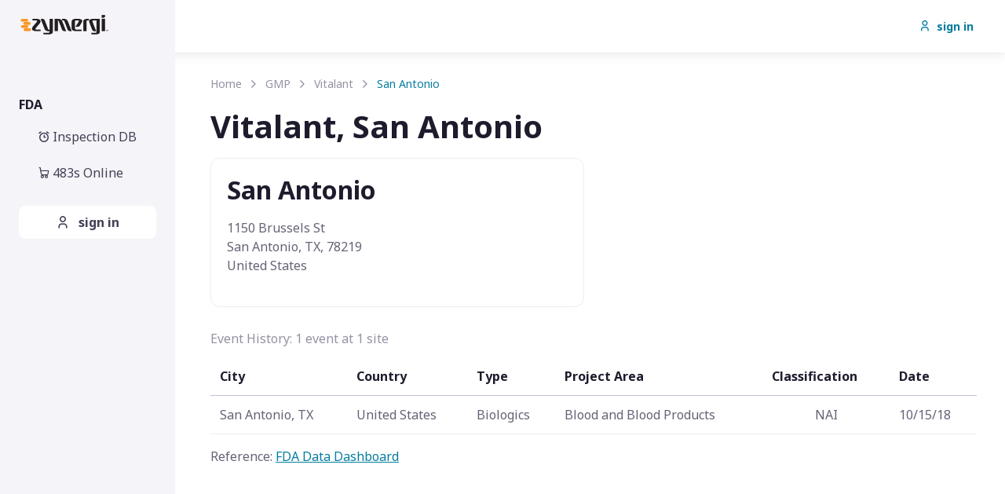

--- FILE ---
content_type: text/html
request_url: https://zymergi.com/gmp/vitalant/san-antonio
body_size: 2813
content:
<!DOCTYPE html>
<html lang="en-us"><head><META http-equiv="Content-Type" content="text/html; charset=utf-8"><title>Vitalant San Antonio FDA Inspections 2026</title><meta name="description" content=""><meta name="viewport" content="width=device-width, initial-scale=1.0"><meta property="og:title" content="Vitalant San Antonio FDA Inspections 2026"><meta property="og:description" content=""><meta property="og:type" content="website"><meta name="twitter:title" content="Vitalant San Antonio FDA Inspections 2026"><meta name="twitter:description" content=""><script type="304dfd42224453a9711f9ff5-text/javascript">
            (function(w,d,s,l,i){w[l]=w[l]||[];w[l].push({'gtm.start':
            new Date().getTime(),event:'gtm.js'});var f=d.getElementsByTagName(s)[0],
            j=d.createElement(s),dl=l!='dataLayer'?'&l='+l:'';j.async=true;j.src=
            'https://www.googletagmanager.com/gtm.js?id='+i+dl;f.parentNode.insertBefore(j,f);
            })(window,document,'script','dataLayer','GTM-T7NKTBLB');
        </script><link rel="icon" type="image/x-icon" href="/img/favicon.ico"><link rel="icon" type="image/png" href="/img/favicon-32x32.png" sizes="32x32"><link rel="icon" type="image/png" href="/img/favicon-16x16.png" sizes="16x16"><link rel="apple-touch-icon" sizes="180x180" href="/img/apple-touch-icon.png"><link rel="icon" sizes="192x192" href="/img/android-chrome-192x192"><link rel="icon" sizes="512x512" href="/img/android-chrome-512x512"><meta name="twitter:card" content="summary_large_image"><meta name="twitter:site" content="@zymergi"><style id="page-loader">.page-loading { position: fixed; top: 0; right: 0; bottom: 0; left: 0; width: 100%; height: 100%; -webkit-transition: all .4s .2s ease-in-out; transition: all .4s .2s ease-in-out; background-color: #fff; opacity: 0; visibility: hidden; z-index: 9999; } .page-loading.active { opacity: 1; visibility: visible; } .page-loading-inner { position: absolute; top: 50%; left: 0; width: 100%; text-align: center; -webkit-transform: translateY(-50%); transform: translateY(-50%); -webkit-transition: opacity .2s ease-in-out; transition: opacity .2s ease-in-out; opacity: 0; } .page-loading.active > .page-loading-inner { opacity: 1; } .page-loading-inner > span { display: block; font-size: 1rem; font-weight: normal; color: #666276; } .page-spinner { display: inline-block; width: 2.75rem; height: 2.75rem; margin-bottom: .75rem; vertical-align: text-bottom; border: .15em solid #bbb7c5; border-right-color: transparent; border-radius: 50%; -webkit-animation: spinner .75s linear infinite; animation: spinner .75s linear infinite; } @-webkit-keyframes spinner { 100% { -webkit-transform: rotate(360deg); transform: rotate(360deg); } } @keyframes spinner { 100% { -webkit-transform: rotate(360deg); transform: rotate(360deg); } }</style><script src="/cdn-cgi/scripts/7d0fa10a/cloudflare-static/rocket-loader.min.js" data-cf-settings="304dfd42224453a9711f9ff5-|49"></script><link rel="preload" href="https://fonts.googleapis.com/css2?family=Noto+Sans:wght@400;700&amp;display=swap" as="style" onload="this.rel='stylesheet'"><noscript><link rel="stylesheet" href="https://fonts.googleapis.com/css2?family=Noto+Sans:wght@400;700&amp;display=swap"></noscript><link rel="preload" href="/css/theme.min.css?v=20jan2026_1708" as="style"><link rel="stylesheet" href="/css/theme.min.css?v=20jan2026_1708"><script src="/cdn-cgi/scripts/7d0fa10a/cloudflare-static/rocket-loader.min.js" data-cf-settings="304dfd42224453a9711f9ff5-|49"></script><link rel="stylesheet" href="/vendor/simplebar/dist/simplebar.min.css?v=20jan2026_1708" media="print" onload="this.media='all'"><script src="/cdn-cgi/scripts/7d0fa10a/cloudflare-static/rocket-loader.min.js" data-cf-settings="304dfd42224453a9711f9ff5-|49"></script><link rel="stylesheet" href="/vendor/nouislider/dist/nouislider.min.css?v=20jan2026_1708" media="print" onload="this.media='all'"><script src="/cdn-cgi/scripts/7d0fa10a/cloudflare-static/rocket-loader.min.js" data-cf-settings="304dfd42224453a9711f9ff5-|49"></script><link rel="stylesheet" href="/vendor/tiny-slider/dist/tiny-slider.css?v=20jan2026_1708" media="print" onload="this.media='all'"></head><body itemscope="itemscope" itemtype="http://schema.org/WebPage"><noscript><iframe src="https://www.googletagmanager.com/ns.html?id=GTM-T7NKTBLB" height="0" width="0" style="display:none;visibility:hidden"></iframe></noscript><main class="container-fluid px-xl-4 pb-3 pb-lg-4"><section class="offcanvas-enabled-start row"><div class="col-xl-12"><header class="navbar navbar-expand justify-content-end navbar-light bg-light fixed-top shadow-sm px-3 px-xl-4"><button class="navbar-toggler d-block d-lg-none me-3 ms-auto border-0" type="button" data-bs-toggle="offcanvas" data-bs-target="#componentsNav"><span class="navbar-toggler-icon"></span></button><a class="navbar-brand d-lg-none" href="/"><img class="d-block" src="/img/zymergi-no-tag-logo.webp" width="116" alt="Zymergi Logo"></a><a id="btnLogin" rel="nofollow" class="btn btn-sm text-primary d-none d-lg-block order-lg-3" href="/login"><i class="fi-user me-2"></i>sign in
                </a><script type="304dfd42224453a9711f9ff5-text/javascript">document.addEventListener("DOMContentLoaded", function() { var loginButton = document.getElementById("btnLogin"); if (loginButton) { loginButton.href += "?returnUrl=/gmp/vitalant/san-antonio"; } });</script></header><aside class="offcanvas-lg offcanvas-start d-flex flex-column position-fixed top-0 start-0 vh-100 bg-secondary" style="z-index: 1045;" id="componentsNav"><div class="offcanvas-header d-none d-lg-block pt-3 pb-4 "><a class="navbar-brand navbar-brand py-2" href="/"><img class="d-block" src="/img/zymergi-no-tag-logo.webp" width="116" alt="Zymergi Logo"></a></div><div class="offcanvas-header d-flex d-lg-none align-items-center"><div class="d-flex align-items-center"></div><button class="btn-close btn-close-white" type="button" data-bs-dismiss="offcanvas" data-bs-target="#componentsNav"></button></div><div class="d-flex d-lg-none align-items-center py-4 px-3 border-top border-bottom border-light"></div><div class="offcanvas-body px-4 pt-lg-2 pb-4"><h6 class="fs-base mb-1 py-2">FDA</h6><ul class="nav nav-tabs flex-column" role="tablist"><li class="nav-item"><a href="/gmp" class="nav-link"><i class="fi-alarm"></i> Inspection DB</a></li><li class="nav-item"><a href="/store" class="nav-link"><i class="fi-cart"></i> 483s Online
                        </a></li></ul><a id="btnLogin" href="/login" class="d-block btn btn-light"><i class="fi-user me-2"></i>
                        sign in
                    </a></div></aside><section class="container mt-5 pt-5 pb-lg-4 px-xxl-4"><nav aria-label="breadcrumb"><ol class="breadcrumb" style="background:none"><li class="breadcrumb-item"><a href="/">Home</a></li><li class="breadcrumb-item"><a href="/gmp/events">GMP</a></li><li class="breadcrumb-item"><a href="/gmp/vitalant">Vitalant</a></li><li class="breadcrumb-item active" aria-current="page">San Antonio</li></ol></nav><h1>Vitalant, San Antonio</h1><div class="row"><div class="col-6 mb-3"><div class="card"><div class="card-body"><h2>San Antonio</h2><p>1150 Brussels St<br>San Antonio, TX, 78219<br>United States</p></div></div></div></div><table class="table caption-top"><caption style="caption-side: top;">
                    Event History: 1 event at 1 site</caption><thead><tr><th scope="col">City</th><th scope="col">Country</th><th scope="col">Type</th><th scope="col">Project Area</th><th scope="col">Classification</th><th scope="col" class="text-right text-nowrap">Date</th></tr></thead><tbody><tr><td>San Antonio, TX</td><td>United States</td><td>Biologics</td><td>Blood and Blood Products</td><td class=" text-center">NAI</td><td class="text-right text-nowrap">10/15/18</td></tr></tbody></table><p>
                Reference: <a rel="nofollow" href="https://datadashboard.fda.gov" target="_blank">FDA Data Dashboard</a></p></section></div><div class="col-xl-3 d-none d-xl-block ps-4 ps-xxl-5"></div></section></main><script src="/cdn-cgi/scripts/7d0fa10a/cloudflare-static/rocket-loader.min.js" data-cf-settings="304dfd42224453a9711f9ff5-|49" defer></script><script defer src="https://static.cloudflareinsights.com/beacon.min.js/vcd15cbe7772f49c399c6a5babf22c1241717689176015" integrity="sha512-ZpsOmlRQV6y907TI0dKBHq9Md29nnaEIPlkf84rnaERnq6zvWvPUqr2ft8M1aS28oN72PdrCzSjY4U6VaAw1EQ==" data-cf-beacon='{"version":"2024.11.0","token":"8bbc5c2efffe4082bf66674472dff8b5","r":1,"server_timing":{"name":{"cfCacheStatus":true,"cfEdge":true,"cfExtPri":true,"cfL4":true,"cfOrigin":true,"cfSpeedBrain":true},"location_startswith":null}}' crossorigin="anonymous"></script>
</body><script async="async" defer src="/vendor/bootstrap/dist/js/bootstrap.bundle.min.js" type="304dfd42224453a9711f9ff5-text/javascript"></script></html>